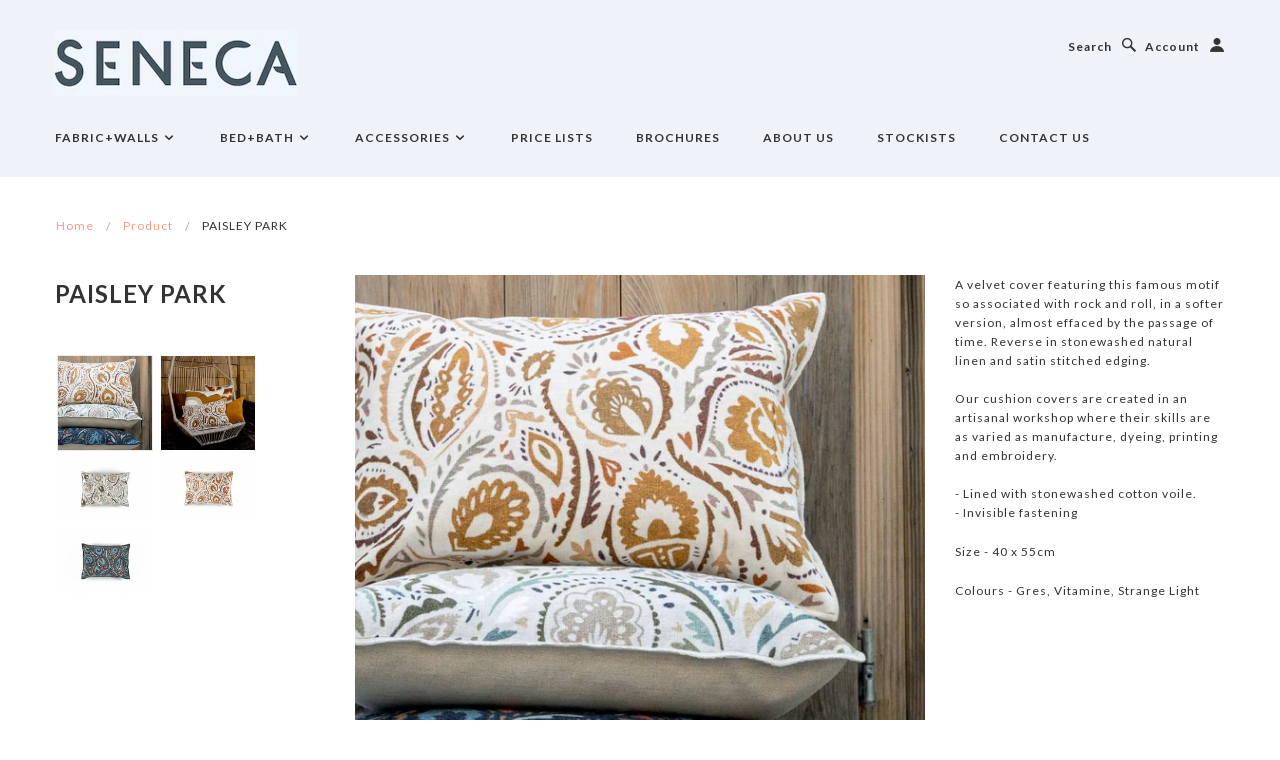

--- FILE ---
content_type: text/html; charset=utf-8
request_url: https://seneca.co.nz/products/paisley-park
body_size: 16042
content:
<!doctype html>
<!--[if lt IE 7]> <html class="no-js lt-ie9 lt-ie8 lt-ie7" lang="en"> <![endif]-->
<!--[if IE 7]> <html class="no-js lt-ie9 lt-ie8" lang="en"> <![endif]-->
<!--[if IE 8]> <html class="no-js lt-ie9" lang="en"> <![endif]-->
<!--[if IE 9]> <html class="ie9 no-js"> <![endif]-->
<!--[if (gt IE 9)|!(IE)]><!--> <html class="no-js"> <!--<![endif]-->

<head>
  
  <!-- Blockshop Theme Version 2.1.2 by Troop Digital - http://troop.ws/ -->

  <meta charset="UTF-8" />
  <meta http-equiv="X-UA-Compatible" content="IE=edge,chrome=1" />
  <meta name="viewport" content="width=device-width, initial-scale=1.0" />
  
    <link rel="shortcut icon" type="image/png" href="//seneca.co.nz/cdn/shop/t/2/assets/favicon.png?v=184454294067740701501435530991" />
  

  
    <title>PAISLEY PARK | Seneca Limited</title>
  
  
  
<meta name="description" content="A velvet cover featuring this famous motif so associated with rock and roll, in a softer version, almost effaced by the passage of time. Reverse in stonewashed natural linen and satin stitched edging.Our cushion covers are created in an artisanal workshop where their skills are as varied as manufacture, dyeing, printin" />


  
  <link rel="canonical" href="https://seneca.co.nz/products/paisley-park" />
  
  


  <meta property="og:url" content="https://seneca.co.nz/products/paisley-park" /><meta property="og:title" content="PAISLEY PARK" />

<meta property="og:description" content="

A velvet cover featuring this famous motif so associated with rock and roll, in a softer version, almost effaced by the passage of time. Reverse in stonewashed natural linen and satin stitched edging.Our cushion covers are created in an artisanal workshop where their skills are as varied as manufacture, dyeing, printing and embroidery.- Lined with stonewashed cotton voile.- Invisible fastening
Size - 40 x 55cm 


Colours - Gres, Vitamine, Strange Light" />

<meta property="og:image" content="//seneca.co.nz/cdn/shop/products/accessoire-paisley-park-991289edf9a1af4f85c7e2984223_medium.jpg?v=1742848589" />


  
  




























<script>
  WebFontConfig = {
    
    
    google: { families: ['Lato:400,700', 'Lato:400,700', 'Lato:400,700', 'Lato:400,700', ] }
    
  };
</script>
<script src="//ajax.googleapis.com/ajax/libs/webfont/1.4.7/webfont.js"></script>


  <script>window.performance && window.performance.mark && window.performance.mark('shopify.content_for_header.start');</script><meta name="google-site-verification" content="SxbkhgoYNahq6wuFKlPides4c5OPY2DU0dFqB37kCIo">
<meta id="shopify-digital-wallet" name="shopify-digital-wallet" content="/8158309/digital_wallets/dialog">
<meta name="shopify-checkout-api-token" content="f1cad85aad18d523b61b4dd4e194ef73">
<meta id="in-context-paypal-metadata" data-shop-id="8158309" data-venmo-supported="false" data-environment="production" data-locale="en_US" data-paypal-v4="true" data-currency="NZD">
<link rel="alternate" type="application/json+oembed" href="https://seneca.co.nz/products/paisley-park.oembed">
<script async="async" src="/checkouts/internal/preloads.js?locale=en-NZ"></script>
<script id="shopify-features" type="application/json">{"accessToken":"f1cad85aad18d523b61b4dd4e194ef73","betas":["rich-media-storefront-analytics"],"domain":"seneca.co.nz","predictiveSearch":true,"shopId":8158309,"locale":"en"}</script>
<script>var Shopify = Shopify || {};
Shopify.shop = "seneca-home.myshopify.com";
Shopify.locale = "en";
Shopify.currency = {"active":"NZD","rate":"1.0"};
Shopify.country = "NZ";
Shopify.theme = {"name":"Blockshop","id":10939553,"schema_name":null,"schema_version":null,"theme_store_id":606,"role":"main"};
Shopify.theme.handle = "null";
Shopify.theme.style = {"id":null,"handle":null};
Shopify.cdnHost = "seneca.co.nz/cdn";
Shopify.routes = Shopify.routes || {};
Shopify.routes.root = "/";</script>
<script type="module">!function(o){(o.Shopify=o.Shopify||{}).modules=!0}(window);</script>
<script>!function(o){function n(){var o=[];function n(){o.push(Array.prototype.slice.apply(arguments))}return n.q=o,n}var t=o.Shopify=o.Shopify||{};t.loadFeatures=n(),t.autoloadFeatures=n()}(window);</script>
<script id="shop-js-analytics" type="application/json">{"pageType":"product"}</script>
<script defer="defer" async type="module" src="//seneca.co.nz/cdn/shopifycloud/shop-js/modules/v2/client.init-shop-cart-sync_BN7fPSNr.en.esm.js"></script>
<script defer="defer" async type="module" src="//seneca.co.nz/cdn/shopifycloud/shop-js/modules/v2/chunk.common_Cbph3Kss.esm.js"></script>
<script defer="defer" async type="module" src="//seneca.co.nz/cdn/shopifycloud/shop-js/modules/v2/chunk.modal_DKumMAJ1.esm.js"></script>
<script type="module">
  await import("//seneca.co.nz/cdn/shopifycloud/shop-js/modules/v2/client.init-shop-cart-sync_BN7fPSNr.en.esm.js");
await import("//seneca.co.nz/cdn/shopifycloud/shop-js/modules/v2/chunk.common_Cbph3Kss.esm.js");
await import("//seneca.co.nz/cdn/shopifycloud/shop-js/modules/v2/chunk.modal_DKumMAJ1.esm.js");

  window.Shopify.SignInWithShop?.initShopCartSync?.({"fedCMEnabled":true,"windoidEnabled":true});

</script>
<script id="__st">var __st={"a":8158309,"offset":46800,"reqid":"7e14ad97-7664-4342-8c55-df0b174af24e-1769907409","pageurl":"seneca.co.nz\/products\/paisley-park","u":"caa2cdd68d15","p":"product","rtyp":"product","rid":7285816656065};</script>
<script>window.ShopifyPaypalV4VisibilityTracking = true;</script>
<script id="captcha-bootstrap">!function(){'use strict';const t='contact',e='account',n='new_comment',o=[[t,t],['blogs',n],['comments',n],[t,'customer']],c=[[e,'customer_login'],[e,'guest_login'],[e,'recover_customer_password'],[e,'create_customer']],r=t=>t.map((([t,e])=>`form[action*='/${t}']:not([data-nocaptcha='true']) input[name='form_type'][value='${e}']`)).join(','),a=t=>()=>t?[...document.querySelectorAll(t)].map((t=>t.form)):[];function s(){const t=[...o],e=r(t);return a(e)}const i='password',u='form_key',d=['recaptcha-v3-token','g-recaptcha-response','h-captcha-response',i],f=()=>{try{return window.sessionStorage}catch{return}},m='__shopify_v',_=t=>t.elements[u];function p(t,e,n=!1){try{const o=window.sessionStorage,c=JSON.parse(o.getItem(e)),{data:r}=function(t){const{data:e,action:n}=t;return t[m]||n?{data:e,action:n}:{data:t,action:n}}(c);for(const[e,n]of Object.entries(r))t.elements[e]&&(t.elements[e].value=n);n&&o.removeItem(e)}catch(o){console.error('form repopulation failed',{error:o})}}const l='form_type',E='cptcha';function T(t){t.dataset[E]=!0}const w=window,h=w.document,L='Shopify',v='ce_forms',y='captcha';let A=!1;((t,e)=>{const n=(g='f06e6c50-85a8-45c8-87d0-21a2b65856fe',I='https://cdn.shopify.com/shopifycloud/storefront-forms-hcaptcha/ce_storefront_forms_captcha_hcaptcha.v1.5.2.iife.js',D={infoText:'Protected by hCaptcha',privacyText:'Privacy',termsText:'Terms'},(t,e,n)=>{const o=w[L][v],c=o.bindForm;if(c)return c(t,g,e,D).then(n);var r;o.q.push([[t,g,e,D],n]),r=I,A||(h.body.append(Object.assign(h.createElement('script'),{id:'captcha-provider',async:!0,src:r})),A=!0)});var g,I,D;w[L]=w[L]||{},w[L][v]=w[L][v]||{},w[L][v].q=[],w[L][y]=w[L][y]||{},w[L][y].protect=function(t,e){n(t,void 0,e),T(t)},Object.freeze(w[L][y]),function(t,e,n,w,h,L){const[v,y,A,g]=function(t,e,n){const i=e?o:[],u=t?c:[],d=[...i,...u],f=r(d),m=r(i),_=r(d.filter((([t,e])=>n.includes(e))));return[a(f),a(m),a(_),s()]}(w,h,L),I=t=>{const e=t.target;return e instanceof HTMLFormElement?e:e&&e.form},D=t=>v().includes(t);t.addEventListener('submit',(t=>{const e=I(t);if(!e)return;const n=D(e)&&!e.dataset.hcaptchaBound&&!e.dataset.recaptchaBound,o=_(e),c=g().includes(e)&&(!o||!o.value);(n||c)&&t.preventDefault(),c&&!n&&(function(t){try{if(!f())return;!function(t){const e=f();if(!e)return;const n=_(t);if(!n)return;const o=n.value;o&&e.removeItem(o)}(t);const e=Array.from(Array(32),(()=>Math.random().toString(36)[2])).join('');!function(t,e){_(t)||t.append(Object.assign(document.createElement('input'),{type:'hidden',name:u})),t.elements[u].value=e}(t,e),function(t,e){const n=f();if(!n)return;const o=[...t.querySelectorAll(`input[type='${i}']`)].map((({name:t})=>t)),c=[...d,...o],r={};for(const[a,s]of new FormData(t).entries())c.includes(a)||(r[a]=s);n.setItem(e,JSON.stringify({[m]:1,action:t.action,data:r}))}(t,e)}catch(e){console.error('failed to persist form',e)}}(e),e.submit())}));const S=(t,e)=>{t&&!t.dataset[E]&&(n(t,e.some((e=>e===t))),T(t))};for(const o of['focusin','change'])t.addEventListener(o,(t=>{const e=I(t);D(e)&&S(e,y())}));const B=e.get('form_key'),M=e.get(l),P=B&&M;t.addEventListener('DOMContentLoaded',(()=>{const t=y();if(P)for(const e of t)e.elements[l].value===M&&p(e,B);[...new Set([...A(),...v().filter((t=>'true'===t.dataset.shopifyCaptcha))])].forEach((e=>S(e,t)))}))}(h,new URLSearchParams(w.location.search),n,t,e,['guest_login'])})(!0,!0)}();</script>
<script integrity="sha256-4kQ18oKyAcykRKYeNunJcIwy7WH5gtpwJnB7kiuLZ1E=" data-source-attribution="shopify.loadfeatures" defer="defer" src="//seneca.co.nz/cdn/shopifycloud/storefront/assets/storefront/load_feature-a0a9edcb.js" crossorigin="anonymous"></script>
<script data-source-attribution="shopify.dynamic_checkout.dynamic.init">var Shopify=Shopify||{};Shopify.PaymentButton=Shopify.PaymentButton||{isStorefrontPortableWallets:!0,init:function(){window.Shopify.PaymentButton.init=function(){};var t=document.createElement("script");t.src="https://seneca.co.nz/cdn/shopifycloud/portable-wallets/latest/portable-wallets.en.js",t.type="module",document.head.appendChild(t)}};
</script>
<script data-source-attribution="shopify.dynamic_checkout.buyer_consent">
  function portableWalletsHideBuyerConsent(e){var t=document.getElementById("shopify-buyer-consent"),n=document.getElementById("shopify-subscription-policy-button");t&&n&&(t.classList.add("hidden"),t.setAttribute("aria-hidden","true"),n.removeEventListener("click",e))}function portableWalletsShowBuyerConsent(e){var t=document.getElementById("shopify-buyer-consent"),n=document.getElementById("shopify-subscription-policy-button");t&&n&&(t.classList.remove("hidden"),t.removeAttribute("aria-hidden"),n.addEventListener("click",e))}window.Shopify?.PaymentButton&&(window.Shopify.PaymentButton.hideBuyerConsent=portableWalletsHideBuyerConsent,window.Shopify.PaymentButton.showBuyerConsent=portableWalletsShowBuyerConsent);
</script>
<script data-source-attribution="shopify.dynamic_checkout.cart.bootstrap">document.addEventListener("DOMContentLoaded",(function(){function t(){return document.querySelector("shopify-accelerated-checkout-cart, shopify-accelerated-checkout")}if(t())Shopify.PaymentButton.init();else{new MutationObserver((function(e,n){t()&&(Shopify.PaymentButton.init(),n.disconnect())})).observe(document.body,{childList:!0,subtree:!0})}}));
</script>
<link id="shopify-accelerated-checkout-styles" rel="stylesheet" media="screen" href="https://seneca.co.nz/cdn/shopifycloud/portable-wallets/latest/accelerated-checkout-backwards-compat.css" crossorigin="anonymous">
<style id="shopify-accelerated-checkout-cart">
        #shopify-buyer-consent {
  margin-top: 1em;
  display: inline-block;
  width: 100%;
}

#shopify-buyer-consent.hidden {
  display: none;
}

#shopify-subscription-policy-button {
  background: none;
  border: none;
  padding: 0;
  text-decoration: underline;
  font-size: inherit;
  cursor: pointer;
}

#shopify-subscription-policy-button::before {
  box-shadow: none;
}

      </style>

<script>window.performance && window.performance.mark && window.performance.mark('shopify.content_for_header.end');</script>

  <link href="//seneca.co.nz/cdn/shop/t/2/assets/style.css?v=87752361187332581331699914439" rel="stylesheet" type="text/css" media="all" />

  <!--[if lt IE 8]>
    <script src="//seneca.co.nz/cdn/shop/t/2/assets/json2.js?v=154133857350868653501427767487" type="text/javascript"></script>
  <![endif]-->

  <!--[if lt IE 9]>
  <script type="text/javascript" src="https://getfirebug.com/firebug-lite.js"></script>
  <script src="//html5shim.googlecode.com/svn/trunk/html5.js" type="text/javascript"></script>
  <script src="//seneca.co.nz/cdn/shop/t/2/assets/dd_roundies.js?v=75117064764312664521427767487" type="text/javascript"></script>
  <script>
  DD_roundies.addRule('.circle', '45px');
  </script>
  <![endif]-->

  <script src="//seneca.co.nz/cdn/shop/t/2/assets/custom.modernizr.js?v=44331738608728928201427767486" type="text/javascript"></script>
  <script src="//ajax.googleapis.com/ajax/libs/jquery/1.9.1/jquery.min.js" type="text/javascript"></script>
  <script src="//ajax.googleapis.com/ajax/libs/jqueryui/1.10.3/jquery-ui.min.js" type="text/javascript"></script>
  <script src="//seneca.co.nz/cdn/shopifycloud/storefront/assets/themes_support/api.jquery-7ab1a3a4.js" type="text/javascript"></script>
  <script src="//seneca.co.nz/cdn/shopifycloud/storefront/assets/themes_support/option_selection-b017cd28.js" type="text/javascript"></script>

  

  <script>
    var twitterID = '',
    general_external_links_enabled = true,
    general_scroll_to_active_item = false,
    shop_url = 'https://seneca.co.nz',
    shop_money_format = '${{ amount }}',
    home_slider_auto_enabled = true,
    home_slider_rotate_frequency = 5000,
    home_widget_twitter_enabled = false,
    home_widget_blog_enabled = false,
    home_widget_instagram_client_id = 'senecatextilesnz',
    product_zoom_enabled = true,
    product_modal_enabled = true;
  </script>

  <!-- ArchiPro Pixel start -->
  <script>
          window.ApData = window.ApData || [];
          function apa(){
              window.ApData.push(arguments);
          }
          apa('id','seneca');
  </script>
  <script async src="https://pixel.archipro.co.nz/ap-analytics.js"></script>
  <!-- ArchiPro Pixel end -->

  <script>
    (function() {
      var apiKey = '2782c4b6e71969';
      var url = 'https://ipinfo.io/json?token=' + apiKey;
      
      var isHomepage = window.location.pathname === '/';

      //console.log('Path: ' + window.location.pathname); 

      if (isHomepage) {
          fetch(url)
          .then(response => response.json())
          .then(data => {
              var countryCode = data.country;

              if (countryCode === 'AU') {
                  window.location.href = 'https://seneca.co.nz/collections/seneca-home-collection';
              }
          })
          .catch(error => {
              console.error('Error fetching IP geolocation:', error);
          });
      }
  })();
  </script>
  
<link href="https://monorail-edge.shopifysvc.com" rel="dns-prefetch">
<script>(function(){if ("sendBeacon" in navigator && "performance" in window) {try {var session_token_from_headers = performance.getEntriesByType('navigation')[0].serverTiming.find(x => x.name == '_s').description;} catch {var session_token_from_headers = undefined;}var session_cookie_matches = document.cookie.match(/_shopify_s=([^;]*)/);var session_token_from_cookie = session_cookie_matches && session_cookie_matches.length === 2 ? session_cookie_matches[1] : "";var session_token = session_token_from_headers || session_token_from_cookie || "";function handle_abandonment_event(e) {var entries = performance.getEntries().filter(function(entry) {return /monorail-edge.shopifysvc.com/.test(entry.name);});if (!window.abandonment_tracked && entries.length === 0) {window.abandonment_tracked = true;var currentMs = Date.now();var navigation_start = performance.timing.navigationStart;var payload = {shop_id: 8158309,url: window.location.href,navigation_start,duration: currentMs - navigation_start,session_token,page_type: "product"};window.navigator.sendBeacon("https://monorail-edge.shopifysvc.com/v1/produce", JSON.stringify({schema_id: "online_store_buyer_site_abandonment/1.1",payload: payload,metadata: {event_created_at_ms: currentMs,event_sent_at_ms: currentMs}}));}}window.addEventListener('pagehide', handle_abandonment_event);}}());</script>
<script id="web-pixels-manager-setup">(function e(e,d,r,n,o){if(void 0===o&&(o={}),!Boolean(null===(a=null===(i=window.Shopify)||void 0===i?void 0:i.analytics)||void 0===a?void 0:a.replayQueue)){var i,a;window.Shopify=window.Shopify||{};var t=window.Shopify;t.analytics=t.analytics||{};var s=t.analytics;s.replayQueue=[],s.publish=function(e,d,r){return s.replayQueue.push([e,d,r]),!0};try{self.performance.mark("wpm:start")}catch(e){}var l=function(){var e={modern:/Edge?\/(1{2}[4-9]|1[2-9]\d|[2-9]\d{2}|\d{4,})\.\d+(\.\d+|)|Firefox\/(1{2}[4-9]|1[2-9]\d|[2-9]\d{2}|\d{4,})\.\d+(\.\d+|)|Chrom(ium|e)\/(9{2}|\d{3,})\.\d+(\.\d+|)|(Maci|X1{2}).+ Version\/(15\.\d+|(1[6-9]|[2-9]\d|\d{3,})\.\d+)([,.]\d+|)( \(\w+\)|)( Mobile\/\w+|) Safari\/|Chrome.+OPR\/(9{2}|\d{3,})\.\d+\.\d+|(CPU[ +]OS|iPhone[ +]OS|CPU[ +]iPhone|CPU IPhone OS|CPU iPad OS)[ +]+(15[._]\d+|(1[6-9]|[2-9]\d|\d{3,})[._]\d+)([._]\d+|)|Android:?[ /-](13[3-9]|1[4-9]\d|[2-9]\d{2}|\d{4,})(\.\d+|)(\.\d+|)|Android.+Firefox\/(13[5-9]|1[4-9]\d|[2-9]\d{2}|\d{4,})\.\d+(\.\d+|)|Android.+Chrom(ium|e)\/(13[3-9]|1[4-9]\d|[2-9]\d{2}|\d{4,})\.\d+(\.\d+|)|SamsungBrowser\/([2-9]\d|\d{3,})\.\d+/,legacy:/Edge?\/(1[6-9]|[2-9]\d|\d{3,})\.\d+(\.\d+|)|Firefox\/(5[4-9]|[6-9]\d|\d{3,})\.\d+(\.\d+|)|Chrom(ium|e)\/(5[1-9]|[6-9]\d|\d{3,})\.\d+(\.\d+|)([\d.]+$|.*Safari\/(?![\d.]+ Edge\/[\d.]+$))|(Maci|X1{2}).+ Version\/(10\.\d+|(1[1-9]|[2-9]\d|\d{3,})\.\d+)([,.]\d+|)( \(\w+\)|)( Mobile\/\w+|) Safari\/|Chrome.+OPR\/(3[89]|[4-9]\d|\d{3,})\.\d+\.\d+|(CPU[ +]OS|iPhone[ +]OS|CPU[ +]iPhone|CPU IPhone OS|CPU iPad OS)[ +]+(10[._]\d+|(1[1-9]|[2-9]\d|\d{3,})[._]\d+)([._]\d+|)|Android:?[ /-](13[3-9]|1[4-9]\d|[2-9]\d{2}|\d{4,})(\.\d+|)(\.\d+|)|Mobile Safari.+OPR\/([89]\d|\d{3,})\.\d+\.\d+|Android.+Firefox\/(13[5-9]|1[4-9]\d|[2-9]\d{2}|\d{4,})\.\d+(\.\d+|)|Android.+Chrom(ium|e)\/(13[3-9]|1[4-9]\d|[2-9]\d{2}|\d{4,})\.\d+(\.\d+|)|Android.+(UC? ?Browser|UCWEB|U3)[ /]?(15\.([5-9]|\d{2,})|(1[6-9]|[2-9]\d|\d{3,})\.\d+)\.\d+|SamsungBrowser\/(5\.\d+|([6-9]|\d{2,})\.\d+)|Android.+MQ{2}Browser\/(14(\.(9|\d{2,})|)|(1[5-9]|[2-9]\d|\d{3,})(\.\d+|))(\.\d+|)|K[Aa][Ii]OS\/(3\.\d+|([4-9]|\d{2,})\.\d+)(\.\d+|)/},d=e.modern,r=e.legacy,n=navigator.userAgent;return n.match(d)?"modern":n.match(r)?"legacy":"unknown"}(),u="modern"===l?"modern":"legacy",c=(null!=n?n:{modern:"",legacy:""})[u],f=function(e){return[e.baseUrl,"/wpm","/b",e.hashVersion,"modern"===e.buildTarget?"m":"l",".js"].join("")}({baseUrl:d,hashVersion:r,buildTarget:u}),m=function(e){var d=e.version,r=e.bundleTarget,n=e.surface,o=e.pageUrl,i=e.monorailEndpoint;return{emit:function(e){var a=e.status,t=e.errorMsg,s=(new Date).getTime(),l=JSON.stringify({metadata:{event_sent_at_ms:s},events:[{schema_id:"web_pixels_manager_load/3.1",payload:{version:d,bundle_target:r,page_url:o,status:a,surface:n,error_msg:t},metadata:{event_created_at_ms:s}}]});if(!i)return console&&console.warn&&console.warn("[Web Pixels Manager] No Monorail endpoint provided, skipping logging."),!1;try{return self.navigator.sendBeacon.bind(self.navigator)(i,l)}catch(e){}var u=new XMLHttpRequest;try{return u.open("POST",i,!0),u.setRequestHeader("Content-Type","text/plain"),u.send(l),!0}catch(e){return console&&console.warn&&console.warn("[Web Pixels Manager] Got an unhandled error while logging to Monorail."),!1}}}}({version:r,bundleTarget:l,surface:e.surface,pageUrl:self.location.href,monorailEndpoint:e.monorailEndpoint});try{o.browserTarget=l,function(e){var d=e.src,r=e.async,n=void 0===r||r,o=e.onload,i=e.onerror,a=e.sri,t=e.scriptDataAttributes,s=void 0===t?{}:t,l=document.createElement("script"),u=document.querySelector("head"),c=document.querySelector("body");if(l.async=n,l.src=d,a&&(l.integrity=a,l.crossOrigin="anonymous"),s)for(var f in s)if(Object.prototype.hasOwnProperty.call(s,f))try{l.dataset[f]=s[f]}catch(e){}if(o&&l.addEventListener("load",o),i&&l.addEventListener("error",i),u)u.appendChild(l);else{if(!c)throw new Error("Did not find a head or body element to append the script");c.appendChild(l)}}({src:f,async:!0,onload:function(){if(!function(){var e,d;return Boolean(null===(d=null===(e=window.Shopify)||void 0===e?void 0:e.analytics)||void 0===d?void 0:d.initialized)}()){var d=window.webPixelsManager.init(e)||void 0;if(d){var r=window.Shopify.analytics;r.replayQueue.forEach((function(e){var r=e[0],n=e[1],o=e[2];d.publishCustomEvent(r,n,o)})),r.replayQueue=[],r.publish=d.publishCustomEvent,r.visitor=d.visitor,r.initialized=!0}}},onerror:function(){return m.emit({status:"failed",errorMsg:"".concat(f," has failed to load")})},sri:function(e){var d=/^sha384-[A-Za-z0-9+/=]+$/;return"string"==typeof e&&d.test(e)}(c)?c:"",scriptDataAttributes:o}),m.emit({status:"loading"})}catch(e){m.emit({status:"failed",errorMsg:(null==e?void 0:e.message)||"Unknown error"})}}})({shopId: 8158309,storefrontBaseUrl: "https://seneca.co.nz",extensionsBaseUrl: "https://extensions.shopifycdn.com/cdn/shopifycloud/web-pixels-manager",monorailEndpoint: "https://monorail-edge.shopifysvc.com/unstable/produce_batch",surface: "storefront-renderer",enabledBetaFlags: ["2dca8a86"],webPixelsConfigList: [{"id":"563019969","configuration":"{\"config\":\"{\\\"pixel_id\\\":\\\"G-3EZHR0W82T\\\",\\\"target_country\\\":\\\"NZ\\\",\\\"gtag_events\\\":[{\\\"type\\\":\\\"begin_checkout\\\",\\\"action_label\\\":\\\"G-3EZHR0W82T\\\"},{\\\"type\\\":\\\"search\\\",\\\"action_label\\\":\\\"G-3EZHR0W82T\\\"},{\\\"type\\\":\\\"view_item\\\",\\\"action_label\\\":[\\\"G-3EZHR0W82T\\\",\\\"MC-W3B6Z94QNV\\\"]},{\\\"type\\\":\\\"purchase\\\",\\\"action_label\\\":[\\\"G-3EZHR0W82T\\\",\\\"MC-W3B6Z94QNV\\\"]},{\\\"type\\\":\\\"page_view\\\",\\\"action_label\\\":[\\\"G-3EZHR0W82T\\\",\\\"MC-W3B6Z94QNV\\\"]},{\\\"type\\\":\\\"add_payment_info\\\",\\\"action_label\\\":\\\"G-3EZHR0W82T\\\"},{\\\"type\\\":\\\"add_to_cart\\\",\\\"action_label\\\":\\\"G-3EZHR0W82T\\\"}],\\\"enable_monitoring_mode\\\":false}\"}","eventPayloadVersion":"v1","runtimeContext":"OPEN","scriptVersion":"b2a88bafab3e21179ed38636efcd8a93","type":"APP","apiClientId":1780363,"privacyPurposes":[],"dataSharingAdjustments":{"protectedCustomerApprovalScopes":["read_customer_address","read_customer_email","read_customer_name","read_customer_personal_data","read_customer_phone"]}},{"id":"shopify-app-pixel","configuration":"{}","eventPayloadVersion":"v1","runtimeContext":"STRICT","scriptVersion":"0450","apiClientId":"shopify-pixel","type":"APP","privacyPurposes":["ANALYTICS","MARKETING"]},{"id":"shopify-custom-pixel","eventPayloadVersion":"v1","runtimeContext":"LAX","scriptVersion":"0450","apiClientId":"shopify-pixel","type":"CUSTOM","privacyPurposes":["ANALYTICS","MARKETING"]}],isMerchantRequest: false,initData: {"shop":{"name":"Seneca Limited","paymentSettings":{"currencyCode":"NZD"},"myshopifyDomain":"seneca-home.myshopify.com","countryCode":"NZ","storefrontUrl":"https:\/\/seneca.co.nz"},"customer":null,"cart":null,"checkout":null,"productVariants":[{"price":{"amount":0.0,"currencyCode":"NZD"},"product":{"title":"PAISLEY PARK","vendor":"Seneca Limited","id":"7285816656065","untranslatedTitle":"PAISLEY PARK","url":"\/products\/paisley-park","type":""},"id":"41729308885185","image":{"src":"\/\/seneca.co.nz\/cdn\/shop\/products\/accessoire-paisley-park-991289edf9a1af4f85c7e2984223.jpg?v=1742848589"},"sku":"","title":"Default Title","untranslatedTitle":"Default Title"}],"purchasingCompany":null},},"https://seneca.co.nz/cdn","1d2a099fw23dfb22ep557258f5m7a2edbae",{"modern":"","legacy":""},{"shopId":"8158309","storefrontBaseUrl":"https:\/\/seneca.co.nz","extensionBaseUrl":"https:\/\/extensions.shopifycdn.com\/cdn\/shopifycloud\/web-pixels-manager","surface":"storefront-renderer","enabledBetaFlags":"[\"2dca8a86\"]","isMerchantRequest":"false","hashVersion":"1d2a099fw23dfb22ep557258f5m7a2edbae","publish":"custom","events":"[[\"page_viewed\",{}],[\"product_viewed\",{\"productVariant\":{\"price\":{\"amount\":0.0,\"currencyCode\":\"NZD\"},\"product\":{\"title\":\"PAISLEY PARK\",\"vendor\":\"Seneca Limited\",\"id\":\"7285816656065\",\"untranslatedTitle\":\"PAISLEY PARK\",\"url\":\"\/products\/paisley-park\",\"type\":\"\"},\"id\":\"41729308885185\",\"image\":{\"src\":\"\/\/seneca.co.nz\/cdn\/shop\/products\/accessoire-paisley-park-991289edf9a1af4f85c7e2984223.jpg?v=1742848589\"},\"sku\":\"\",\"title\":\"Default Title\",\"untranslatedTitle\":\"Default Title\"}}]]"});</script><script>
  window.ShopifyAnalytics = window.ShopifyAnalytics || {};
  window.ShopifyAnalytics.meta = window.ShopifyAnalytics.meta || {};
  window.ShopifyAnalytics.meta.currency = 'NZD';
  var meta = {"product":{"id":7285816656065,"gid":"gid:\/\/shopify\/Product\/7285816656065","vendor":"Seneca Limited","type":"","handle":"paisley-park","variants":[{"id":41729308885185,"price":0,"name":"PAISLEY PARK","public_title":null,"sku":""}],"remote":false},"page":{"pageType":"product","resourceType":"product","resourceId":7285816656065,"requestId":"7e14ad97-7664-4342-8c55-df0b174af24e-1769907409"}};
  for (var attr in meta) {
    window.ShopifyAnalytics.meta[attr] = meta[attr];
  }
</script>
<script class="analytics">
  (function () {
    var customDocumentWrite = function(content) {
      var jquery = null;

      if (window.jQuery) {
        jquery = window.jQuery;
      } else if (window.Checkout && window.Checkout.$) {
        jquery = window.Checkout.$;
      }

      if (jquery) {
        jquery('body').append(content);
      }
    };

    var hasLoggedConversion = function(token) {
      if (token) {
        return document.cookie.indexOf('loggedConversion=' + token) !== -1;
      }
      return false;
    }

    var setCookieIfConversion = function(token) {
      if (token) {
        var twoMonthsFromNow = new Date(Date.now());
        twoMonthsFromNow.setMonth(twoMonthsFromNow.getMonth() + 2);

        document.cookie = 'loggedConversion=' + token + '; expires=' + twoMonthsFromNow;
      }
    }

    var trekkie = window.ShopifyAnalytics.lib = window.trekkie = window.trekkie || [];
    if (trekkie.integrations) {
      return;
    }
    trekkie.methods = [
      'identify',
      'page',
      'ready',
      'track',
      'trackForm',
      'trackLink'
    ];
    trekkie.factory = function(method) {
      return function() {
        var args = Array.prototype.slice.call(arguments);
        args.unshift(method);
        trekkie.push(args);
        return trekkie;
      };
    };
    for (var i = 0; i < trekkie.methods.length; i++) {
      var key = trekkie.methods[i];
      trekkie[key] = trekkie.factory(key);
    }
    trekkie.load = function(config) {
      trekkie.config = config || {};
      trekkie.config.initialDocumentCookie = document.cookie;
      var first = document.getElementsByTagName('script')[0];
      var script = document.createElement('script');
      script.type = 'text/javascript';
      script.onerror = function(e) {
        var scriptFallback = document.createElement('script');
        scriptFallback.type = 'text/javascript';
        scriptFallback.onerror = function(error) {
                var Monorail = {
      produce: function produce(monorailDomain, schemaId, payload) {
        var currentMs = new Date().getTime();
        var event = {
          schema_id: schemaId,
          payload: payload,
          metadata: {
            event_created_at_ms: currentMs,
            event_sent_at_ms: currentMs
          }
        };
        return Monorail.sendRequest("https://" + monorailDomain + "/v1/produce", JSON.stringify(event));
      },
      sendRequest: function sendRequest(endpointUrl, payload) {
        // Try the sendBeacon API
        if (window && window.navigator && typeof window.navigator.sendBeacon === 'function' && typeof window.Blob === 'function' && !Monorail.isIos12()) {
          var blobData = new window.Blob([payload], {
            type: 'text/plain'
          });

          if (window.navigator.sendBeacon(endpointUrl, blobData)) {
            return true;
          } // sendBeacon was not successful

        } // XHR beacon

        var xhr = new XMLHttpRequest();

        try {
          xhr.open('POST', endpointUrl);
          xhr.setRequestHeader('Content-Type', 'text/plain');
          xhr.send(payload);
        } catch (e) {
          console.log(e);
        }

        return false;
      },
      isIos12: function isIos12() {
        return window.navigator.userAgent.lastIndexOf('iPhone; CPU iPhone OS 12_') !== -1 || window.navigator.userAgent.lastIndexOf('iPad; CPU OS 12_') !== -1;
      }
    };
    Monorail.produce('monorail-edge.shopifysvc.com',
      'trekkie_storefront_load_errors/1.1',
      {shop_id: 8158309,
      theme_id: 10939553,
      app_name: "storefront",
      context_url: window.location.href,
      source_url: "//seneca.co.nz/cdn/s/trekkie.storefront.c59ea00e0474b293ae6629561379568a2d7c4bba.min.js"});

        };
        scriptFallback.async = true;
        scriptFallback.src = '//seneca.co.nz/cdn/s/trekkie.storefront.c59ea00e0474b293ae6629561379568a2d7c4bba.min.js';
        first.parentNode.insertBefore(scriptFallback, first);
      };
      script.async = true;
      script.src = '//seneca.co.nz/cdn/s/trekkie.storefront.c59ea00e0474b293ae6629561379568a2d7c4bba.min.js';
      first.parentNode.insertBefore(script, first);
    };
    trekkie.load(
      {"Trekkie":{"appName":"storefront","development":false,"defaultAttributes":{"shopId":8158309,"isMerchantRequest":null,"themeId":10939553,"themeCityHash":"258872503487532951","contentLanguage":"en","currency":"NZD","eventMetadataId":"8c68ebc7-020b-465e-9793-e2fb84d1d3f9"},"isServerSideCookieWritingEnabled":true,"monorailRegion":"shop_domain","enabledBetaFlags":["65f19447","b5387b81"]},"Session Attribution":{},"S2S":{"facebookCapiEnabled":false,"source":"trekkie-storefront-renderer","apiClientId":580111}}
    );

    var loaded = false;
    trekkie.ready(function() {
      if (loaded) return;
      loaded = true;

      window.ShopifyAnalytics.lib = window.trekkie;

      var originalDocumentWrite = document.write;
      document.write = customDocumentWrite;
      try { window.ShopifyAnalytics.merchantGoogleAnalytics.call(this); } catch(error) {};
      document.write = originalDocumentWrite;

      window.ShopifyAnalytics.lib.page(null,{"pageType":"product","resourceType":"product","resourceId":7285816656065,"requestId":"7e14ad97-7664-4342-8c55-df0b174af24e-1769907409","shopifyEmitted":true});

      var match = window.location.pathname.match(/checkouts\/(.+)\/(thank_you|post_purchase)/)
      var token = match? match[1]: undefined;
      if (!hasLoggedConversion(token)) {
        setCookieIfConversion(token);
        window.ShopifyAnalytics.lib.track("Viewed Product",{"currency":"NZD","variantId":41729308885185,"productId":7285816656065,"productGid":"gid:\/\/shopify\/Product\/7285816656065","name":"PAISLEY PARK","price":"0.00","sku":"","brand":"Seneca Limited","variant":null,"category":"","nonInteraction":true,"remote":false},undefined,undefined,{"shopifyEmitted":true});
      window.ShopifyAnalytics.lib.track("monorail:\/\/trekkie_storefront_viewed_product\/1.1",{"currency":"NZD","variantId":41729308885185,"productId":7285816656065,"productGid":"gid:\/\/shopify\/Product\/7285816656065","name":"PAISLEY PARK","price":"0.00","sku":"","brand":"Seneca Limited","variant":null,"category":"","nonInteraction":true,"remote":false,"referer":"https:\/\/seneca.co.nz\/products\/paisley-park"});
      }
    });


        var eventsListenerScript = document.createElement('script');
        eventsListenerScript.async = true;
        eventsListenerScript.src = "//seneca.co.nz/cdn/shopifycloud/storefront/assets/shop_events_listener-3da45d37.js";
        document.getElementsByTagName('head')[0].appendChild(eventsListenerScript);

})();</script>
<script
  defer
  src="https://seneca.co.nz/cdn/shopifycloud/perf-kit/shopify-perf-kit-3.1.0.min.js"
  data-application="storefront-renderer"
  data-shop-id="8158309"
  data-render-region="gcp-us-central1"
  data-page-type="product"
  data-theme-instance-id="10939553"
  data-theme-name=""
  data-theme-version=""
  data-monorail-region="shop_domain"
  data-resource-timing-sampling-rate="10"
  data-shs="true"
  data-shs-beacon="true"
  data-shs-export-with-fetch="true"
  data-shs-logs-sample-rate="1"
  data-shs-beacon-endpoint="https://seneca.co.nz/api/collect"
></script>
</head>


<body class="page-paisley-park template-product">

  <header class="main-header">
    <div class="bg"></div>
    <div class="row top">
      <div class="columns">
        <h1 class="title clearfix" role="banner">
  
    <a href="/" role="banner" title="Seneca Limited">
    <img src="//seneca.co.nz/cdn/shop/t/2/assets/logo.png?v=176649007000654993731432175706" data-retina="//seneca.co.nz/cdn/shop/t/2/assets/logo-retina.png?v=82403442472003550991432175856" alt="Seneca Limited"> 
    </a>
  
</h1>
      </div>

      <div class="search-account columns">
        <div class="menu">
  
    <a class="searchbar-open" href="#">Search<span aria-hidden="true" class="glyph search"></span></a>
  

  
    <a class="account-open" href="#">Account<span aria-hidden="true" class="glyph account"></span></a>
  
    
</div>

<div class="searchbar-container">
  <form  action="/search" method="get" role="search">
    
    <input name="q" type="text" placeholder="Search store..." class="search-box hint text" />
    
    <button class="glyph search"></button>
  </form>
  <a href="#" aria-hidden="true" class="searchbar-close glyph cross"></a>
</div>

<div class="account-container">
  
    
    
    
    

    
      <a href="/account/login" id="customer_login_link">Log in</a> or <a href="/account/register" id="customer_register_link">Sign up</a>
    
  
  <a href="#" aria-hidden="true" class="account-close glyph cross"></a>
</div>




      </div>
      
    </div><!-- .row -->

    <div class="bottom-row">
      <div class="row">
        <div class="columns menu-container">
          <div class="main-menu">
  <nav role="navigation" class="widescreen clearfix">
    <ul class="font-nav">
      
          
          

          
          
          
          
            <li class="nav-item dropdown">
              <a class="nav-item-link" href="/collections/elitis">
                Fabric+Walls <span aria-hidden="true" class="glyph arrow-down"></span>
              </a>

                <ul class="sub-nav">
                  <li>
                    <div class="columns large-3">
                      <ul>
                      
                        <li class="sub-nav-item"><a href="/collections/astere" title="">Astere</a></li>
                      
                        <li class="sub-nav-item"><a href="/collections/elitis" title="">Elitis</a></li>
                      
                        <li class="sub-nav-item"><a href="/collections/etro" title="">Etro</a></li>
                      
                        <li class="sub-nav-item"><a href="/collections/jab" title="">JAB</a></li>
                      
                        <li class="sub-nav-item"><a href="/collections/luciano-marcato" title="">Luciano Marcato</a></li>
                      
                        <li class="sub-nav-item"><a href="/collections/mark-alexander" title="">Mark Alexander</a></li>
                      
                        <li class="sub-nav-item"><a href="/collections/matthew-williamson" title="">Matthew Williamson</a></li>
                      
                        <li class="sub-nav-item"><a href="/collections/nina-campbell" title="">Nina Campbell</a></li>
                      
                        <li class="sub-nav-item"><a href="/collections/omexco" title="">Omexco Wallcoverings</a></li>
                      
                        <li class="sub-nav-item"><a href="/collections/osborne-little" title="">Osborne & Little</a></li>
                      
                        <li class="sub-nav-item"><a href="/collections/romo" title="">Romo</a></li>
                      
                        <li class="sub-nav-item"><a href="/collections/romo-black" title="">Romo Black Edition</a></li>
                      
                        <li class="sub-nav-item"><a href="/collections/temperley-x-romo" title="">Temperley x Romo  </a></li>
                      
                      </ul>
                    </div>
                  </li>
                </ul>
            </li>

          

      
          
          

          
          
          
          
            <li class="nav-item dropdown">
              <a class="nav-item-link" href="/collections/seneca-home-collection">
                Bed+Bath <span aria-hidden="true" class="glyph arrow-down"></span>
              </a>

                <ul class="sub-nav">
                  <li>
                    <div class="columns large-3">
                      <ul>
                      
                        <li class="sub-nav-item"><a href="/collections/duvets-pillowcases" title="">Duvets + Pillowcases</a></li>
                      
                        <li class="sub-nav-item"><a href="/collections/quilts" title="">Bedspreads + Quilts</a></li>
                      
                        <li class="sub-nav-item"><a href="/collections/sheets-pillowcases" title="">Sheets + Pillowcases</a></li>
                      
                        <li class="sub-nav-item"><a href="/collections/towels" title="">Towels</a></li>
                      
                        <li class="sub-nav-item"><a href="/collections/throws-cushions" title="">Throws</a></li>
                      
                      </ul>
                    </div>
                  </li>
                </ul>
            </li>

          

      
          
          

          
          
          
          
            <li class="nav-item dropdown">
              <a class="nav-item-link" href="/collections/elitis-accessories">
                Accessories <span aria-hidden="true" class="glyph arrow-down"></span>
              </a>

                <ul class="sub-nav">
                  <li>
                    <div class="columns large-3">
                      <ul>
                      
                        <li class="sub-nav-item"><a href="/collections/elitis-cushions" title="">Elitis Cushions</a></li>
                      
                        <li class="sub-nav-item"><a href="/collections/elitis-handmade-rugs" title="">Elitis Handmade Rugs</a></li>
                      
                        <li class="sub-nav-item"><a href="/collections/elitis-curtains" title="">Elitis Curtains</a></li>
                      
                        <li class="sub-nav-item"><a href="/collections/elitis-throws-quilts" title="">Elitis Throws + Quilts</a></li>
                      
                        <li class="sub-nav-item"><a href="/collections/elitis-printed-cotton-pillowcases" title="">Elitis Printed Cotton Pillowcases</a></li>
                      
                        <li class="sub-nav-item"><a href="/collections/romo-cushions" title="">Romo Cushions</a></li>
                      
                        <li class="sub-nav-item"><a href="/collections/romo-rugs" title="">Romo Rugs</a></li>
                      
                        <li class="sub-nav-item"><a href="/collections/romo-black-edition-accessories" title="">Black Edition Cushions</a></li>
                      
                        <li class="sub-nav-item"><a href="/collections/jab-indoor-ourdoor-rugs" title="">JAB Indoor/Outdoor Rugs</a></li>
                      
                      </ul>
                    </div>
                  </li>
                </ul>
            </li>

          

      
          
          

          
          
          
          
            <li class="nav-item">
              <a class="nav-item-link" href="/pages/download-price-list">
                Price Lists
              </a>
            </li>
          

      
          
          

          
          
          
          
            <li class="nav-item">
              <a class="nav-item-link" href="/pages/brochures">
                Brochures
              </a>
            </li>
          

      
          
          

          
          
          
          
            <li class="nav-item">
              <a class="nav-item-link" href="/pages/about-us">
                About Us
              </a>
            </li>
          

      
          
          

          
          
          
          
            <li class="nav-item">
              <a class="nav-item-link" href="/pages/nz-textile-stockists">
                Stockists
              </a>
            </li>
          

      
          
          

          
          
          
          
            <li class="nav-item">
              <a class="nav-item-link" href="/pages/contact-us">
                Contact Us
              </a>
            </li>
          

      
    </ul>
  </nav>

</div>

        </div>
        
        <div class="columns cart-container">
          <div class="cart">
 	<div class="show-for-medium-up">
	  <a class="cart-link" href="/cart">Cart <span class="number-wrapper hide">(<span class="number">0</span>)</span><span aria-hidden="true" class="glyph cart"></span></a>

		<div class="recently-added">
		  <table width="100%">
			  <thead>
			    <tr>
			      <td colspan="3">Recently Added</td>
			    </tr>
			  </thead>
			  
			  <tbody>
					

			  </tbody>

			  <tfoot>
			    <tr>
						<td class="items-count"><a href="/cart"><span class="number">0</span> Items</a></td>
						<td colspan="2" class="text-right all-caps"><strong>Total <span class="total-price" style="margin-left:5px;"> <span class=hidden>$0.00</span></span></strong></td>
			    </tr>
			  </tfoot>
			  
			</table>

			<div class="row"> 
			  <div class="checkout columns">
			    <a class="button" href="/cart">Go to Checkout</a>
			  </div><!-- #cart-meta -->
			</div>

			<div class="error">
			  <p>The item you just added is unavailable. Please select another product or variant.</p>
			</div>

		</div>
	</div>

	<div class="show-for-small hide-for-ie9-down">
		<div class="recently-added-mask hide"></div>
		<div class="recently-added mobile">
			<a aria-hidden="true" class="close glyph cross"></a>
			

			<div class="row">
				<div class="columns">
					<p><strong class="all-caps">Recently Added</strong></p>
					<p class="mobile-item"></p>
					<p class="items-count"><a href="/cart"><span class="number">0</span> Items</a></p>
					<p><strong class="all-caps">Total <span class="total-price" style="margin-left:5px;"> <span class=hidden>$0.00</span></span></strong></p>
				</div>
			</div>

			<div class="row">
			  <div class="checkout columns">
			    <a class="button" href="/cart">Go to Checkout</a>
			  </div><!-- #cart-meta -->
			</div>

			<div class="error">
			  <p>The item you just added is unavailable. Please select another product or variant.</p>
			</div>

		</div>
	</div>
</div>


        </div>

        <div class="mobile-tools">
          <a class="glyph menu" href=""></a>
          
          <a href="/search" class="glyph search"></a>
          
          
          <a href="/account" class="glyph account"></a>
          

        </div>
      </div>
    </div>

    <div class="main-menu-dropdown-panel">
      <div class="row">
      
      </div>
    </div>

    <div class="mobile-menu">
      <nav role="navigation">
  <ul class="font-nav">
    
        
        

        
        
        
        
          <li class="nav-item dropdown">
            <a class="dropdown-link" href="/collections/elitis">
              Fabric+Walls <span aria-hidden="true" class="glyph plus"></span><span aria-hidden="true" class="glyph minus"></span>
            </a>
            <ul class="sub-nav">
              <li class="bg"></li>
              
                <li class="sub-nav-item"><a href="/collections/astere" title="">Astere</a></li>
              
                <li class="sub-nav-item"><a href="/collections/elitis" title="">Elitis</a></li>
              
                <li class="sub-nav-item"><a href="/collections/etro" title="">Etro</a></li>
              
                <li class="sub-nav-item"><a href="/collections/jab" title="">JAB</a></li>
              
                <li class="sub-nav-item"><a href="/collections/luciano-marcato" title="">Luciano Marcato</a></li>
              
                <li class="sub-nav-item"><a href="/collections/mark-alexander" title="">Mark Alexander</a></li>
              
                <li class="sub-nav-item"><a href="/collections/matthew-williamson" title="">Matthew Williamson</a></li>
              
                <li class="sub-nav-item"><a href="/collections/nina-campbell" title="">Nina Campbell</a></li>
              
                <li class="sub-nav-item"><a href="/collections/omexco" title="">Omexco Wallcoverings</a></li>
              
                <li class="sub-nav-item"><a href="/collections/osborne-little" title="">Osborne & Little</a></li>
              
                <li class="sub-nav-item"><a href="/collections/romo" title="">Romo</a></li>
              
                <li class="sub-nav-item"><a href="/collections/romo-black" title="">Romo Black Edition</a></li>
              
                <li class="sub-nav-item"><a href="/collections/temperley-x-romo" title="">Temperley x Romo  </a></li>
              
            </ul>
          </li>

        

    
        
        

        
        
        
        
          <li class="nav-item dropdown">
            <a class="dropdown-link" href="/collections/seneca-home-collection">
              Bed+Bath <span aria-hidden="true" class="glyph plus"></span><span aria-hidden="true" class="glyph minus"></span>
            </a>
            <ul class="sub-nav">
              <li class="bg"></li>
              
                <li class="sub-nav-item"><a href="/collections/duvets-pillowcases" title="">Duvets + Pillowcases</a></li>
              
                <li class="sub-nav-item"><a href="/collections/quilts" title="">Bedspreads + Quilts</a></li>
              
                <li class="sub-nav-item"><a href="/collections/sheets-pillowcases" title="">Sheets + Pillowcases</a></li>
              
                <li class="sub-nav-item"><a href="/collections/towels" title="">Towels</a></li>
              
                <li class="sub-nav-item"><a href="/collections/throws-cushions" title="">Throws</a></li>
              
            </ul>
          </li>

        

    
        
        

        
        
        
        
          <li class="nav-item dropdown">
            <a class="dropdown-link" href="/collections/elitis-accessories">
              Accessories <span aria-hidden="true" class="glyph plus"></span><span aria-hidden="true" class="glyph minus"></span>
            </a>
            <ul class="sub-nav">
              <li class="bg"></li>
              
                <li class="sub-nav-item"><a href="/collections/elitis-cushions" title="">Elitis Cushions</a></li>
              
                <li class="sub-nav-item"><a href="/collections/elitis-handmade-rugs" title="">Elitis Handmade Rugs</a></li>
              
                <li class="sub-nav-item"><a href="/collections/elitis-curtains" title="">Elitis Curtains</a></li>
              
                <li class="sub-nav-item"><a href="/collections/elitis-throws-quilts" title="">Elitis Throws + Quilts</a></li>
              
                <li class="sub-nav-item"><a href="/collections/elitis-printed-cotton-pillowcases" title="">Elitis Printed Cotton Pillowcases</a></li>
              
                <li class="sub-nav-item"><a href="/collections/romo-cushions" title="">Romo Cushions</a></li>
              
                <li class="sub-nav-item"><a href="/collections/romo-rugs" title="">Romo Rugs</a></li>
              
                <li class="sub-nav-item"><a href="/collections/romo-black-edition-accessories" title="">Black Edition Cushions</a></li>
              
                <li class="sub-nav-item"><a href="/collections/jab-indoor-ourdoor-rugs" title="">JAB Indoor/Outdoor Rugs</a></li>
              
            </ul>
          </li>

        

    
        
        

        
        
        
        
          <li class="nav-item">
            <a class="nav-item-link" href="/pages/download-price-list">
              Price Lists
            </a>
          </li>
        

    
        
        

        
        
        
        
          <li class="nav-item">
            <a class="nav-item-link" href="/pages/brochures">
              Brochures
            </a>
          </li>
        

    
        
        

        
        
        
        
          <li class="nav-item">
            <a class="nav-item-link" href="/pages/about-us">
              About Us
            </a>
          </li>
        

    
        
        

        
        
        
        
          <li class="nav-item">
            <a class="nav-item-link" href="/pages/nz-textile-stockists">
              Stockists
            </a>
          </li>
        

    
        
        

        
        
        
        
          <li class="nav-item">
            <a class="nav-item-link" href="/pages/contact-us">
              Contact Us
            </a>
          </li>
        

    
  </ul>
</nav>

    </div>

    <div class="row">
      <div class="header-divider"></div>
    </div>

  </header>

  <section class="main-content">
    
      <header>
  <div class="row show-for-medium-up">
    <div class="columns">
      
        <ul class="breadcrumbs colored-links">
   <li><a href="/">Home</a></li>
   
      
       <li><a href="/collections/all">product</a></li>
      
       <li>PAISLEY PARK</li>

         
</ul>
      
    </div>
  </div>
  <div class="previous-next row">
    
  </div>
</header>

<article class="row" itemscope itemtype="http://schema.org/Product">
  <meta itemprop="url" content="https://seneca.co.nz/products/paisley-park" />
  <meta itemprop="image" content="//seneca.co.nz/cdn/shop/products/accessoire-paisley-park-991289edf9a1af4f85c7e2984223_grande.jpg?v=1742848589" />

  <div class="positions active hide-for-js">
    <div data-position="title-vendor">
      <h1 class="page-title" itemprop="name">PAISLEY PARK</h1>
      
    </div>
      
    
    
    <div data-position="photos">
      <div class="photos" >
        <div class="container clearfix">

          
          <a class="photo" href="//seneca.co.nz/cdn/shop/products/accessoire-paisley-park-991289edf9a1af4f85c7e2984223_1024x1024.jpg?v=1742848589" data-zoom="//seneca.co.nz/cdn/shop/products/accessoire-paisley-park-991289edf9a1af4f85c7e2984223_1024x1024.jpg?v=1742848589" rel="gallery" data-image-id="32609163739329">
            <img src="//seneca.co.nz/cdn/shop/products/accessoire-paisley-park-991289edf9a1af4f85c7e2984223_grande.jpg?v=1742848589" alt="PAISLEY PARK" />
          </a>
          
          <a class="photo" href="//seneca.co.nz/cdn/shop/products/accessoire-paisley-park-0ba3c9aa3a802fd5c70ed362909e_1024x1024.jpg?v=1742848589" data-zoom="//seneca.co.nz/cdn/shop/products/accessoire-paisley-park-0ba3c9aa3a802fd5c70ed362909e_1024x1024.jpg?v=1742848589" rel="gallery" data-image-id="32609163706561">
            <img src="//seneca.co.nz/cdn/shop/products/accessoire-paisley-park-0ba3c9aa3a802fd5c70ed362909e_grande.jpg?v=1742848589" alt="PAISLEY PARK" />
          </a>
          
          <a class="photo" href="//seneca.co.nz/cdn/shop/products/accessoire-paisley-park-co-214-19-02-c1771c86ae9489ce66349bd5e804_1024x1024.jpg?v=1656638507" data-zoom="//seneca.co.nz/cdn/shop/products/accessoire-paisley-park-co-214-19-02-c1771c86ae9489ce66349bd5e804_1024x1024.jpg?v=1656638507" rel="gallery" data-image-id="32609163804865">
            <img src="//seneca.co.nz/cdn/shop/products/accessoire-paisley-park-co-214-19-02-c1771c86ae9489ce66349bd5e804_grande.jpg?v=1656638507" alt="PAISLEY PARK" />
          </a>
          
          <a class="photo" href="//seneca.co.nz/cdn/shop/products/accessoire-paisley-park-co-214-25-02-a6ac66fcd7c107d7d9d89b9e3349_1024x1024.jpg?v=1656638506" data-zoom="//seneca.co.nz/cdn/shop/products/accessoire-paisley-park-co-214-25-02-a6ac66fcd7c107d7d9d89b9e3349_1024x1024.jpg?v=1656638506" rel="gallery" data-image-id="32609163673793">
            <img src="//seneca.co.nz/cdn/shop/products/accessoire-paisley-park-co-214-25-02-a6ac66fcd7c107d7d9d89b9e3349_grande.jpg?v=1656638506" alt="PAISLEY PARK" />
          </a>
          
          <a class="photo" href="//seneca.co.nz/cdn/shop/products/accessoire-paisley-park-co-214-48-02-660d11bfb07de45b01118ebd519f_1024x1024.jpg?v=1656638507" data-zoom="//seneca.co.nz/cdn/shop/products/accessoire-paisley-park-co-214-48-02-660d11bfb07de45b01118ebd519f_1024x1024.jpg?v=1656638507" rel="gallery" data-image-id="32609163772097">
            <img src="//seneca.co.nz/cdn/shop/products/accessoire-paisley-park-co-214-48-02-660d11bfb07de45b01118ebd519f_grande.jpg?v=1656638507" alt="PAISLEY PARK" />
          </a>
          
        </div>
      </div>
    </div>

    <div data-position="thumbs">
      <div class="thumbs">
        
          <ul class="clearfix row">
            
              <li class="thumb">
                <img src="//seneca.co.nz/cdn/shop/products/accessoire-paisley-park-991289edf9a1af4f85c7e2984223_compact.jpg?v=1742848589" alt="PAISLEY PARK" />
              </li>
            
              <li class="thumb">
                <img src="//seneca.co.nz/cdn/shop/products/accessoire-paisley-park-0ba3c9aa3a802fd5c70ed362909e_compact.jpg?v=1742848589" alt="PAISLEY PARK" />
              </li>
            
              <li class="thumb">
                <img src="//seneca.co.nz/cdn/shop/products/accessoire-paisley-park-co-214-19-02-c1771c86ae9489ce66349bd5e804_compact.jpg?v=1656638507" alt="PAISLEY PARK" />
              </li>
            
              <li class="thumb">
                <img src="//seneca.co.nz/cdn/shop/products/accessoire-paisley-park-co-214-25-02-a6ac66fcd7c107d7d9d89b9e3349_compact.jpg?v=1656638506" alt="PAISLEY PARK" />
              </li>
            
              <li class="thumb">
                <img src="//seneca.co.nz/cdn/shop/products/accessoire-paisley-park-co-214-48-02-660d11bfb07de45b01118ebd519f_compact.jpg?v=1656638507" alt="PAISLEY PARK" />
              </li>
            
          </ul>
        
      </div>
    </div>
    
    <div data-position="cart-form">
      <form class="cart-form custom" action="/cart/add" method="post" enctype="multipart/form-data">  
        <div class="variants hidden">
          <select id="variant-listbox" name="id" class="medium">
            
              <option selected="selected"  value="41729308885185">Default Title -  <span class=hidden>$0.00</span></option>
            
          </select>
        </div>

        <div class="quanity-cart-row clearfix">
          <div class="quantity">
  <label for="quantity">Quantity</label>
  <input id="quantity" type="number" name="quantity" min="1" value="1" />
</div>
		
          <div class="add-to-cart">
            
          </div>
        </div>
      </form>
      
      <div class="product-unavailable">
  
    <p class="error">This product is currently sold out.</p>
  

  
</div>

    </div>

    <div data-position="description">
      <div class="description" >
        <div itemprop="description" class="rte-content">
          <div class="product-content f jcb p60" data-v-2d9f47ff="">
<div class="product-content__right p60" data-v-2d9f47ff="">
<p class="mb40"><span>A velvet cover featuring this famous motif so associated with rock and roll, in a softer version, almost effaced by the passage of time. Reverse in stonewashed natural linen and satin stitched edging.</span><br><br><span>Our cushion covers are created in an artisanal workshop where their skills are as varied as manufacture, dyeing, printing and embroidery.</span><br><br><span>- Lined with stonewashed cotton voile.</span><br><span>- Invisible fastening</span></p>
<p class="black" data-v-2d9f47ff="">Size - 40 x 55cm </p>
</div>
</div>
<p><span>Colours - Gres, Vitamine, Strange Light<br></span></p>
        </div>
      </div>
    </div>

  </div>

  <!-- Positions & Ordering -->

  <!-- Mobile -->
  <div class="positions show-for-small columns">
    <div data-position="title-vendor"></div>
    <div data-position="prices"></div>
    <div data-position="photos"></div>
    <div data-position="thumbs" class="text-center"></div>
    <div data-position="cart-form"></div>
    <div data-position="description"></div>
  </div>

  <!-- Medium Screens -->
  <div class="positions show-for-medium-only">
    <div class="columns large-6">
      <div data-position="title-vendor"></div>
      <div data-position="prices"></div>
      <div data-position="cart-form"></div>
      <div data-position="thumbs"></div>
      <div data-position="description"></div>
    </div>

    <div class="columns large-6">
      <div data-position="photos"></div>
    </div>
  </div>

  <!-- Large Screens -->
  <div class="positions show-for-large-up">
    <div class="columns large-3">
      
        <div data-position="title-vendor"></div>
      
      
        <div data-position="prices"></div>
      
      
        <div data-position="cart-form"></div>
      
      
        <div data-position="thumbs"></div>
      
      
    </div>

    <div class="columns large-6">
      <div data-position="photos"></div>
      
    </div>

    <div class="columns large-3">
      
      
      
      
      
        <div data-position="description"></div>
      
    </div>
  </div>
</article>


  <section class="row social-share">
    <div class="columns">
      <h2 class="title">Share this</h2>



  <a class="glyph twitter" href="http://twitter.com/home?status=Check%20out%20this%20product:+https://seneca.co.nz/products/paisley-park"><span>Tweet</span></a>



  <a class="glyph facebook" href="http://www.facebook.com/sharer.php?u=https://seneca.co.nz/products/paisley-park&t=PAISLEY PARK"><span>Like</span></a>



  <a class="glyph pinterest" href="http://pinterest.com/pin/create/button/?url=https://seneca.co.nz/products/paisley-park&media=//seneca.co.nz/cdn/shop/products/accessoire-paisley-park-991289edf9a1af4f85c7e2984223_1024x1024.jpg?v=1742848589&description=PAISLEY%20PARK" count-layout="none"><span>Pin</span></a>



  <a class="glyph tumblr" href="http://www.tumblr.com/share/link?url=https://seneca.co.nz/products/paisley-park"><span>Post</span></a>



  <a class="glyph googleplus" href="https://plus.google.com/share?url=https://seneca.co.nz/products/paisley-park" onclick="javascript:window.open(this.href,  '', 'menubar=no,toolbar=no,resizable=yes,scrollbars=yes,height=600,width=600');return false;"><span>Plus</span></a>


    </div>
  </section>



  






  

  <section class="similar-products row">
    <h2 class="title">Similar Products</h2>
    <div class="product-grid">
      
      
        
          
            
  
  
  <div class="clearfix"></div>







  
  <div class="product-item columns large-3">
    <div class="image-wrapper">
      
      
      
      <a href="/collections/elitis-cushions/products/fortune">
        
        <img  src="//seneca.co.nz/cdn/shop/files/FORTUNELIFESTYLE_large.jpg?v=1741915872" alt="FORTUNE" />
        
      </a>
    </div><!-- .coll-image-wrap -->
    
    <div class="caption">
      <p class="title">
        <a href="/collections/elitis-cushions/products/fortune">
          FORTUNE
        </a>
      </p>

      
 


















	
	
	
	
    
  
    	

        
        

	
	
	
	
	

                                        

























<!-- wbuyx_price_min 0
saw_product_price 0
saw_product_compare_at_price 0
-->

        
                <!-- original prices here -->
          
          <p class="price">
              <span class=hidden>$0.00</span>
          </p>
          
        
      
    </div><!-- .coll-prod-caption -->
  </div>



          
        
      
        
          
            
  
  
  







  
  <div class="product-item columns large-3">
    <div class="image-wrapper">
      
      
      
      <a href="/collections/elitis-cushions/products/henry">
        
        <img  src="//seneca.co.nz/cdn/shop/files/HENRYCUSHIONLIFESTYLE_large.jpg?v=1741914079" alt="HENRY" />
        
      </a>
    </div><!-- .coll-image-wrap -->
    
    <div class="caption">
      <p class="title">
        <a href="/collections/elitis-cushions/products/henry">
          HENRY
        </a>
      </p>

      
 


















	
	
	
	
    
  
    	

        
        

	
	
	
	
	

                                        

























<!-- wbuyx_price_min 0
saw_product_price 0
saw_product_compare_at_price 0
-->

        
                <!-- original prices here -->
          
          <p class="price">
              <span class=hidden>$0.00</span>
          </p>
          
        
      
    </div><!-- .coll-prod-caption -->
  </div>



          
        
      
        
          
            
  
  
  







  
  <div class="product-item columns large-3">
    <div class="image-wrapper">
      
      
      
      <a href="/collections/elitis-cushions/products/gabriel">
        
        <img  src="//seneca.co.nz/cdn/shop/files/GABRIELCUSHIONLIFESTYLE_large.jpg?v=1741911760" alt="GABRIEL" />
        
      </a>
    </div><!-- .coll-image-wrap -->
    
    <div class="caption">
      <p class="title">
        <a href="/collections/elitis-cushions/products/gabriel">
          GABRIEL
        </a>
      </p>

      
 


















	
	
	
	
    
  
    	

        
        

	
	
	
	
	

                                        

























<!-- wbuyx_price_min 0
saw_product_price 0
saw_product_compare_at_price 0
-->

        
                <!-- original prices here -->
          
          <p class="price">
              <span class=hidden>$0.00</span>
          </p>
          
        
      
    </div><!-- .coll-prod-caption -->
  </div>



          
        
      
        
          
            
  
  
  







  
  <div class="product-item columns large-3">
    <div class="image-wrapper">
      
      
      
      <a href="/collections/elitis-cushions/products/basile">
        
        <img  src="//seneca.co.nz/cdn/shop/files/BASILECUSHIONLIFESTYLE_large.jpg?v=1741910803" alt="BASILE" />
        
      </a>
    </div><!-- .coll-image-wrap -->
    
    <div class="caption">
      <p class="title">
        <a href="/collections/elitis-cushions/products/basile">
          BASILE
        </a>
      </p>

      
 


















	
	
	
	
    
  
    	

        
        

	
	
	
	
	

                                        

























<!-- wbuyx_price_min 0
saw_product_price 0
saw_product_compare_at_price 0
-->

        
                <!-- original prices here -->
          
          <p class="price">
              <span class=hidden>$0.00</span>
          </p>
          
        
      
    </div><!-- .coll-prod-caption -->
  </div>



          
        
      
        
          
        
      
    </div>
  </section>






  <div class="modal">
    <div class="loading"></div>
    <a aria-hidden="true" class="prev glyph slider-left"></a>
    <a aria-hidden="true" class="close glyph cross"></a>
    <a aria-hidden="true" class="next glyph slider-right"></a>
    <div class="slides"></div>
  </div>
  <div class="modal-mask"></div>


<script>
  // variables to pass to shop.js
  var selectCallback = '';
  var product_title = 'PAISLEY PARK';
  var product_variant_size = 1;
  var product_options_size = 1;
  var product_options_first = 'Title';
  var product_json = {"id":7285816656065,"title":"PAISLEY PARK","handle":"paisley-park","description":"\u003cdiv class=\"product-content f jcb p60\" data-v-2d9f47ff=\"\"\u003e\n\u003cdiv class=\"product-content__right p60\" data-v-2d9f47ff=\"\"\u003e\n\u003cp class=\"mb40\"\u003e\u003cspan\u003eA velvet cover featuring this famous motif so associated with rock and roll, in a softer version, almost effaced by the passage of time. Reverse in stonewashed natural linen and satin stitched edging.\u003c\/span\u003e\u003cbr\u003e\u003cbr\u003e\u003cspan\u003eOur cushion covers are created in an artisanal workshop where their skills are as varied as manufacture, dyeing, printing and embroidery.\u003c\/span\u003e\u003cbr\u003e\u003cbr\u003e\u003cspan\u003e- Lined with stonewashed cotton voile.\u003c\/span\u003e\u003cbr\u003e\u003cspan\u003e- Invisible fastening\u003c\/span\u003e\u003c\/p\u003e\n\u003cp class=\"black\" data-v-2d9f47ff=\"\"\u003eSize - 40 x 55cm \u003c\/p\u003e\n\u003c\/div\u003e\n\u003c\/div\u003e\n\u003cp\u003e\u003cspan\u003eColours - Gres, Vitamine, Strange Light\u003cbr\u003e\u003c\/span\u003e\u003c\/p\u003e","published_at":"2022-07-01T13:22:07+12:00","created_at":"2022-07-01T13:20:08+12:00","vendor":"Seneca Limited","type":"","tags":["accessories","cushion","elitis","elitisaccessories"],"price":0,"price_min":0,"price_max":0,"available":true,"price_varies":false,"compare_at_price":null,"compare_at_price_min":0,"compare_at_price_max":0,"compare_at_price_varies":false,"variants":[{"id":41729308885185,"title":"Default Title","option1":"Default Title","option2":null,"option3":null,"sku":"","requires_shipping":true,"taxable":true,"featured_image":null,"available":true,"name":"PAISLEY PARK","public_title":null,"options":["Default Title"],"price":0,"weight":0,"compare_at_price":null,"inventory_quantity":0,"inventory_management":null,"inventory_policy":"deny","barcode":"","requires_selling_plan":false,"selling_plan_allocations":[]}],"images":["\/\/seneca.co.nz\/cdn\/shop\/products\/accessoire-paisley-park-991289edf9a1af4f85c7e2984223.jpg?v=1742848589","\/\/seneca.co.nz\/cdn\/shop\/products\/accessoire-paisley-park-0ba3c9aa3a802fd5c70ed362909e.jpg?v=1742848589","\/\/seneca.co.nz\/cdn\/shop\/products\/accessoire-paisley-park-co-214-19-02-c1771c86ae9489ce66349bd5e804.jpg?v=1656638507","\/\/seneca.co.nz\/cdn\/shop\/products\/accessoire-paisley-park-co-214-25-02-a6ac66fcd7c107d7d9d89b9e3349.jpg?v=1656638506","\/\/seneca.co.nz\/cdn\/shop\/products\/accessoire-paisley-park-co-214-48-02-660d11bfb07de45b01118ebd519f.jpg?v=1656638507"],"featured_image":"\/\/seneca.co.nz\/cdn\/shop\/products\/accessoire-paisley-park-991289edf9a1af4f85c7e2984223.jpg?v=1742848589","options":["Title"],"media":[{"alt":null,"id":24913203658945,"position":1,"preview_image":{"aspect_ratio":1.0,"height":800,"width":800,"src":"\/\/seneca.co.nz\/cdn\/shop\/products\/accessoire-paisley-park-991289edf9a1af4f85c7e2984223.jpg?v=1742848589"},"aspect_ratio":1.0,"height":800,"media_type":"image","src":"\/\/seneca.co.nz\/cdn\/shop\/products\/accessoire-paisley-park-991289edf9a1af4f85c7e2984223.jpg?v=1742848589","width":800},{"alt":null,"id":24913203626177,"position":2,"preview_image":{"aspect_ratio":1.0,"height":1200,"width":1200,"src":"\/\/seneca.co.nz\/cdn\/shop\/products\/accessoire-paisley-park-0ba3c9aa3a802fd5c70ed362909e.jpg?v=1742848589"},"aspect_ratio":1.0,"height":1200,"media_type":"image","src":"\/\/seneca.co.nz\/cdn\/shop\/products\/accessoire-paisley-park-0ba3c9aa3a802fd5c70ed362909e.jpg?v=1742848589","width":1200},{"alt":null,"id":24913203691713,"position":3,"preview_image":{"aspect_ratio":1.501,"height":533,"width":800,"src":"\/\/seneca.co.nz\/cdn\/shop\/products\/accessoire-paisley-park-co-214-19-02-c1771c86ae9489ce66349bd5e804.jpg?v=1656638507"},"aspect_ratio":1.501,"height":533,"media_type":"image","src":"\/\/seneca.co.nz\/cdn\/shop\/products\/accessoire-paisley-park-co-214-19-02-c1771c86ae9489ce66349bd5e804.jpg?v=1656638507","width":800},{"alt":null,"id":24913203724481,"position":4,"preview_image":{"aspect_ratio":1.501,"height":533,"width":800,"src":"\/\/seneca.co.nz\/cdn\/shop\/products\/accessoire-paisley-park-co-214-25-02-a6ac66fcd7c107d7d9d89b9e3349.jpg?v=1656638506"},"aspect_ratio":1.501,"height":533,"media_type":"image","src":"\/\/seneca.co.nz\/cdn\/shop\/products\/accessoire-paisley-park-co-214-25-02-a6ac66fcd7c107d7d9d89b9e3349.jpg?v=1656638506","width":800},{"alt":null,"id":24913203757249,"position":5,"preview_image":{"aspect_ratio":1.501,"height":533,"width":800,"src":"\/\/seneca.co.nz\/cdn\/shop\/products\/accessoire-paisley-park-co-214-48-02-660d11bfb07de45b01118ebd519f.jpg?v=1656638507"},"aspect_ratio":1.501,"height":533,"media_type":"image","src":"\/\/seneca.co.nz\/cdn\/shop\/products\/accessoire-paisley-park-co-214-48-02-660d11bfb07de45b01118ebd519f.jpg?v=1656638507","width":800}],"requires_selling_plan":false,"selling_plan_groups":[],"content":"\u003cdiv class=\"product-content f jcb p60\" data-v-2d9f47ff=\"\"\u003e\n\u003cdiv class=\"product-content__right p60\" data-v-2d9f47ff=\"\"\u003e\n\u003cp class=\"mb40\"\u003e\u003cspan\u003eA velvet cover featuring this famous motif so associated with rock and roll, in a softer version, almost effaced by the passage of time. Reverse in stonewashed natural linen and satin stitched edging.\u003c\/span\u003e\u003cbr\u003e\u003cbr\u003e\u003cspan\u003eOur cushion covers are created in an artisanal workshop where their skills are as varied as manufacture, dyeing, printing and embroidery.\u003c\/span\u003e\u003cbr\u003e\u003cbr\u003e\u003cspan\u003e- Lined with stonewashed cotton voile.\u003c\/span\u003e\u003cbr\u003e\u003cspan\u003e- Invisible fastening\u003c\/span\u003e\u003c\/p\u003e\n\u003cp class=\"black\" data-v-2d9f47ff=\"\"\u003eSize - 40 x 55cm \u003c\/p\u003e\n\u003c\/div\u003e\n\u003c\/div\u003e\n\u003cp\u003e\u003cspan\u003eColours - Gres, Vitamine, Strange Light\u003cbr\u003e\u003c\/span\u003e\u003c\/p\u003e"};
  var product_language_was = 'was';

  // Looking for the selectCallback function?
  // You can find it by searching 'selectCallback' in the assets > shop.js
</script>

<script type="application/vnd.locksmith+json">{
  "version": "v4.17",
  "locked": false,
  "scope": "product_in_collection",
  "access_granted": true,
  "access_denied": false,
  "manual_lock": false,
  "server_lock": false,
  "hide_resource": false,
  "hide_links_to_resource": false,
  "locks": {
    "all": [],
    "opened": []
  },
  "keys": [],
  "state": {
    "template": "product.no-price-showing",
    "theme": 10939553,
    "product": "paisley-park",
    "collection": "elitis-cushions",
    "page": null,
    "blog": null,
    "article": null,
    "app": null
  },
  "shop": {
    "customer_accounts_enabled": true
  },
  "now": 1769907409,
  "current_path": "/collections/elitis-cushions/products/paisley-park"
}</script>

    <script type="text/javascript">!function(){try{var e=document.querySelector('script[type="application/vnd.locksmith+json"]'),t=e&&e.innerHTML;if(!t)return;if(window.__locksmith_debug=JSON.parse(t),!document.addEventListener||!document.querySelector)return;var n,o,r,d=[76,79,67,75,83,77,73,84,72,49,49],i=function(){o=d.slice(0)},c="style",a=function(e){e&&27!==e.keyCode&&"click"!==e.type||(document.removeEventListener("keydown",a),document.removeEventListener("click",a),n&&document.body.removeChild(n),n=null)};i(),document.addEventListener("keyup",function(e){if(e.keyCode===o[0]){if(clearTimeout(r),o.shift(),o.length>0)return void(r=setTimeout(i,1e3));i(),a(),n=document.createElement("div"),n[c].width="50%",n[c].maxWidth="500px",n[c].height="35%",n[c].border="1px rgba(0, 0, 0, 0.2) solid",n[c].background="rgba(255, 255, 255, 0.99)",n[c].borderRadius="2px",n[c].position="fixed",n[c].top="50%",n[c].left="50%",n[c].transform="translateY(-50%) translateX(-50%)",n[c].boxShadow="0 2px 5px rgba(0, 0, 0, 0.3), 0 0 100px 500px rgba(255, 255, 255, 0.87)",n[c].zIndex="2147483645";var d=document.createElement("textarea");d.value=t,d[c].border="none",d[c].display="block",d[c].boxSizing="border-box",d[c].width="100%",d[c].height="100%",d[c].background="transparent",d[c].padding="10px",d[c].fontFamily="monospace",d[c].fontSize="13px",d[c].color="#333",d[c].resize="none",d[c].outline="none",d.readOnly=!0,n.appendChild(d),d.addEventListener("click",function(e){e.stopImmediatePropagation(),d.select()}),document.body.appendChild(n),d.select(),document.addEventListener("keydown",a),document.addEventListener("click",a)}})}catch(l){console.error("locksmith",l)}}();</script>

  </section>

  <footer class="main-footer">

    <div class="row bottom">
      <div class="column-1 large-4 columns">
        <h2 class="title"></h2>
        <div class="content">
          <p class="text"></p>
          <div class="powered-by"></div>
        </div>

      </div>
      <div class="column-2 large-4 columns">
        <h2 class="title"></h2>
        
        <div class="content">
          
            
          
            <ul class="footer-nav plain-list" role="navigation">
            
              <li><a href="/search" title="Search">Search</a></li>
            
              <li><a href="/pages/contact-us" title="Contact Us">Contact Us</a></li>
            
              <li><a href="/pages/lookbook" title="Lookbook">Lookbook</a></li>
            
            </ul>
          
        </div>
      </div>


      <div class="column-3 large-4 columns">
        
          
          
            <h2 class="title">Subscribe</h2>
          

          <div class="content" id="mailing-list-module">
            
            
              <p>Signup to get the latest news...</p>
            

            
              <form action="//seneca.us14.list-manage.com/subscribe/post?u=9b5cf5cc8a6b593db2a115ebe&amp;id=35af3ce766" method="post" id="mc-embedded-subscribe-form" name="mc-embedded-subscribe-form" class="mailchimp-form validate" target="_blank">
                <input type="email" placeholder="Your Email" name="EMAIL" id="email-input" />
                <input type="submit" class="button prefix" value="OK" name="subscribe" id="email-submit" />
                
              </form>
            
          

          <div class="social-follow">
            <a title="Facebook" aria-hidden="true" target="_blank" class="glyph facebook" href="https://www.facebook.com/seneca.nz"></a>
            
            <a title="Instagram" aria-hidden="true" target="_blank" class="glyph instagram" href="https://www.instagram.com/senecatextilesnz/?hl=en"></a>
            
            
            
            
            

            
          </div>
        </div> 
      </div>
    </div>

    <div class="row">
      <div class="columns">
        
      </div>
    </div>
  </footer>

  <script src="//seneca.co.nz/cdn/shop/t/2/assets/plugins.js?v=26013873585010736011427767489" type="text/javascript"></script>
  <script src="//seneca.co.nz/cdn/shop/t/2/assets/shop.js?v=102264329516164837481427767489" type="text/javascript"></script>
  
  

  
</body>
</html>